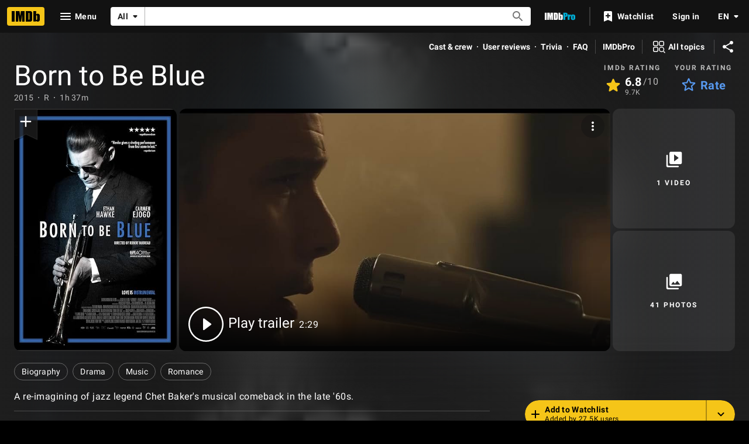

--- FILE ---
content_type: text/html; charset=UTF-8
request_url: https://www.imdb.com/title/tt2133196/?ref_=nm_flmg_act_22
body_size: 2222
content:
<!DOCTYPE html>
<html lang="en">
<head>
    <meta charset="utf-8">
    <meta name="viewport" content="width=device-width, initial-scale=1">
    <title></title>
    <style>
        body {
            font-family: "Arial";
        }
    </style>
    <script type="text/javascript">
    window.awsWafCookieDomainList = [];
    window.gokuProps = {
"key":"AQIDAHjcYu/GjX+QlghicBgQ/7bFaQZ+m5FKCMDnO+vTbNg96AGe85MAbDryaCIv+G5hkV9fAAAAfjB8BgkqhkiG9w0BBwagbzBtAgEAMGgGCSqGSIb3DQEHATAeBglghkgBZQMEAS4wEQQMfqv/41xp8mxCyZaoAgEQgDtphphf91j3ohtIdrkcZhOjtKVdO6T7EOagds3zsYaLwQPIN8cNivfF/va6SSQpupzbviLhd9a0ZTvohw==",
          "iv":"D549zQFWjQAAAAHf",
          "context":"BpJwF+3fwiq7RuZMAtg+1drQzUoLWyZOmcqqHF0yVfzcGi5kacQiOpOlKTnHrpGNP6NYepBN85Sc9VAoAFeYXSf1fZO1xelVUwd4rc6S/8nvuP/cmHBH/8UA/8Xy2wLzAQlJqEQ4jBIFc60utkNAxU9XauuAL1g3Bh5XXoLyqvkcRzGT9iqwaCPPiYGD+ZMKZeV3076AvvaeNfhooTZ+Ezab1FP8BpDZi1tA0JAEaz1yzPQh3axdLxhZ/6lTfaxvXno6ID8t8g2fRZtaGdbLS7n6dg8vyEsK/fj4jcwF4w3aBmsvrhMv+jl/GaUrRINxYbgJp7S2eyGXc8fEZpjETZVgv9qGkW0MllT5IW6qzseL7KkmMvtHUXZG+L9OaCOP4nqf4oR1LY8r/6EGjmg90HCI55957Ye4+A8+VjaCLeOwrQSWBtgVgj8oTyNVQjbUiEIV8wn4ZRqN8GPZ6aatONnJJmGOJDlFhQKm5wERlv72mwJaG1T4PAfmSuEuicsDWmIna3jr3h+XNkPQItwxyyqXr2a1a86opC3Os95x7lM/pGn0vNLuNhKwyiXOrebjADDf1zYk6q4/IvShVpqX7ud0ZEHqPg2AvBoJMIROw11ixs7WgiNDA4f5a32VOv3qrDZZ57wrLmrU/hstfek7EbeYnH2evBh83tN9jRyb4zFDz86NJfU4zSy8i+gULYTEmVGQMiKRv2e2oekuJe4oSy4eN5nTFxHsTn79pA3GLm4w1syghdOioyJeTtcD9XMWkA=="
};
    </script>
    <script src="https://1c5c1ecf7303.a481e94e.us-east-2.token.awswaf.com/1c5c1ecf7303/e231f0619a5e/0319a8d4ae69/challenge.js"></script>
</head>
<body>
    <div id="challenge-container"></div>
    <script type="text/javascript">
        AwsWafIntegration.saveReferrer();
        AwsWafIntegration.checkForceRefresh().then((forceRefresh) => {
            if (forceRefresh) {
                AwsWafIntegration.forceRefreshToken().then(() => {
                    window.location.reload(true);
                });
            } else {
                AwsWafIntegration.getToken().then(() => {
                    window.location.reload(true);
                });
            }
        });
    </script>
    <noscript>
        <h1>JavaScript is disabled</h1>
        In order to continue, we need to verify that you're not a robot.
        This requires JavaScript. Enable JavaScript and then reload the page.
    </noscript>
</body>
</html>

--- FILE ---
content_type: application/javascript
request_url: https://dqpnq362acqdi.cloudfront.net/_next/static/chunks/7717-7111405ce6253816.js
body_size: 10065
content:
"use strict";(self.webpackChunk_N_E=self.webpackChunk_N_E||[]).push([[7717],{31094:function(e,t,a){a.d(t,{Cs:function(){return f}});var l=a(52322),o=a(11778),r=a(88169),n=a(86704),i=a(72779),s=a.n(i);a(2784);var c=a(46138),d=a(19596),u=a(48958),m=a(93253);let p={container:"ui-workflow-error-screen",heading:"ui-workflow-error-screen-heading",description:"ui-workflow-error-screen-description",errorStack:"ui-workflow-error-stack"},f=e=>{let{show:t,error:a}=e,n=(0,c.Z)(),i=(0,u.G)(),d=n.formatMessage({id:"ui_workflow_error_screen_heading",defaultMessage:"This is unexpected"}),f=n.formatMessage({id:"ui_workflow_error_screen_description",defaultMessage:"We apologize, we’re having issues on our end. Try again later."});return(0,l.jsx)(m.N,{isOpen:t,background:"solid",children:(0,l.jsxs)(x,{"data-testid":p.container,children:[(0,l.jsxs)(k,{children:[(0,l.jsx)(r.Icon,{name:"sentiment-dissatisfied"}),(0,l.jsx)(g,{"data-testid":p.heading,children:d})]}),(0,l.jsx)("div",{"data-testid":p.description,className:s()("text-center",i.color("textSecondary"),i.type("bodySmall")),children:f}),a&&(0,o.isDevNodeEnv)()?(0,l.jsxs)("div",{"data-testid":p.errorStack,className:s()("overflow-wrap-anywhere overflow-y-auto max-h-[50vh] flex flex-col gap-xs",i.color("accent3")),children:[(0,l.jsx)("span",{children:a.toString()}),(0,l.jsx)("span",{children:a?.stack})]}):null]})})},x=d.default.div.withConfig({componentId:"sc-d6bb0754-0"})(["display:flex;flex-direction:column;gap:",";justify-content:center;align-items:center;max-width:18rem;"],n.spacing.m),k=d.default.div.withConfig({componentId:"sc-d6bb0754-1"})(["align-items:center;display:flex;gap:",";"],n.spacing.xxs),g=d.default.div.withConfig({componentId:"sc-d6bb0754-2"})(["",""],(0,n.setTypographyType)("headline6"))},26739:function(e,t,a){a.d(t,{a:function(){return n}});var l=a(52322);a(2784);var o=a(19596),r=a(88169);let n=()=>(0,l.jsx)(i,{"data-testid":"ui-workflow-loading-screen",children:(0,l.jsx)(r.Loader,{})}),i=o.default.div.withConfig({componentId:"sc-fa07667c-0"})(["display:flex;justify-content:center;align-items:center;height:100%;width:100%;"])},93253:function(e,t,a){a.d(t,{N:function(){return d}});var l=a(52322),o=a(27722),r=a(88169),n=a(86704),i=a(2784),s=a(88360),c=a(19596);let d=e=>{let{isOpen:t,children:a,background:n="transparent"}=e,{palette:{name:c}}=(0,i.useContext)(o.Theme);return t?(0,l.jsx)(s.ZP,{disabled:!t,returnFocus:!0,children:(0,l.jsx)(u,{"aria-modal":"true",role:"dialog","data-testid":"ui-workflow-prompt",background:n,$isDark:"dark"===c,children:(0,l.jsx)(r.ListCard,{borderType:"shadow",children:a})})}):null},u=c.default.div.withConfig({componentId:"sc-f61ba8ea-0"})(["align-items:center;background:",";display:flex;inset:0;justify-content:center;position:absolute;z-index:1000;"],e=>{let{background:t,$isDark:a}=e;return"solid"===t?a?(0,n.getColorVarValue)("ipt-baseAlt-shade2-bg"):(0,n.getColorVarValue)("ipt-base-shade2-bg"):`rgba(${(0,n.getColorVarValue)("ipt-baseAlt-rgb")}, 0.5)`})},61618:function(e,t,a){a.d(t,{k:function(){return s}});var l=a(52322),o=a(88169),r=a(86704);a(2784);var n=a(19596),i=a(95441);let s=e=>{let{subjectName:t,subjectMetadataList:a,heading:r,subjectImage:n}=e;return(0,l.jsxs)(d,{"data-testid":"ui-workflow-context-header",children:[(0,l.jsx)(u,{"data-testid":"ui-workflow-context-header-poster",children:(0,l.jsx)(c,{imageType:n.imageType,imageModel:n.imageModel})}),(0,l.jsxs)(m,{children:[(0,l.jsx)(p,{"data-testid":"ui-workflow-context-header-subject-name",children:t}),(0,l.jsx)(f,{showDividers:!0,"data-testid":"ui-workflow-context-header-subject-metadata-list",children:a.map(e=>(0,l.jsx)(o.InlineListItem,{children:e},e))}),(0,l.jsx)(x,{"data-testid":"ui-workflow-context-header-heading",children:r})]})]})},c=e=>{let{imageType:t,imageModel:a}=e;return"name"===t?(0,l.jsx)(o.AvatarImage,{imageModel:a,size:55}):(0,l.jsx)(o.PosterImage,{imageType:t,imageModel:a,size:40})},d=n.default.div.withConfig({componentId:"sc-bc7603d4-0"})(["display:flex;gap:",";padding:",";background-color:",";border-bottom:1px solid ",";"],r.spacing.xs,r.spacing.s,(0,r.getColorVarValue)("ipt-baseAlt-bg"),(0,r.getColorVarValue)("ipt-baseAlt-border-color")),u=n.default.div.withConfig({componentId:"sc-bc7603d4-1"})(["margin-top:",";"],r.spacing.xxs),m=n.default.div.withConfig({componentId:"sc-bc7603d4-2"})(["display:flex;flex-direction:column;justify-content:center;min-width:0;"]),p=n.default.h1.withConfig({componentId:"sc-bc7603d4-3"})([""," "," color:",";"],(0,i.S)(2),(0,r.setTypographyType)("subtitle"),(0,r.getColorVarValue)("ipt-on-baseAlt-textSecondary-color")),f=(0,n.default)(o.InlineList).withConfig({componentId:"sc-bc7603d4-4"})([""," font-size:0.75rem;color:",";"],(0,r.setTypographyType)("bodySmall"),(0,r.getColorVarValue)("ipt-on-baseAlt-textSecondary-color")),x=n.default.h2.withConfig({componentId:"sc-bc7603d4-5"})([""," "," color:",";font-size:1.125rem;"],(0,i.S)(2),(0,r.setTypographyType)("headline6"),(0,r.getColorVarValue)("ipt-base-color"))},65777:function(e,t,a){a.d(t,{I:function(){return ev}});var l=a(52322),o=a(2784),r=a(86704),n=a(19596),i=a(63955),s=a(88169),c=a(76690),d=a(31885),u=a(26092);let m={container:"ui-workflow-feedback-display-element"},p=e=>{let t,{id:a,feedbackType:o,messages:r}=e,n=1===r.length?(0,l.jsx)(h,{children:(0,l.jsx)(s.HTMLContent,{html:r[0]})}):(0,l.jsx)(b,{children:r.map(e=>(0,l.jsx)(w,{children:(0,l.jsx)(s.HTMLContent,{html:e,display:"inline"})},`${a}-${(0,u.p)(e)}`))});switch(o){case d.Exn.Error:t=(0,l.jsx)("div",{role:"alert",children:(0,l.jsxs)(f,{bgColor:"accent3",children:[(0,l.jsx)("div",{children:(0,l.jsx)(x,{name:"info"})}),n]})});break;case d.Exn.Warning:t=(0,l.jsxs)(f,{bgColor:"accent1",children:[(0,l.jsx)("div",{children:(0,l.jsx)(g,{name:"info"})}),n]});break;default:case d.Exn.Information:t=(0,l.jsxs)(f,{bgColor:"accent2",children:[(0,l.jsx)("div",{children:(0,l.jsx)(k,{name:"info"})}),n]})}return(0,l.jsx)("div",{"data-testid":m.container,children:t})},f=(0,n.default)(s.BlockQuote).withConfig({componentId:"sc-f8ce91d4-0"})(["display:flex;gap:",";margin:",";"],r.spacing.xs,r.spacing.xs),x=(0,n.default)(s.Icon).withConfig({componentId:"sc-f8ce91d4-1"})(["color:",";"],(0,r.setPropertyToColorVar)("color","ipt-accent3-color")),k=(0,n.default)(s.Icon).withConfig({componentId:"sc-f8ce91d4-2"})(["color:",";"],(0,r.setPropertyToColorVar)("color","ipt-accent2-color")),g=(0,n.default)(s.Icon).withConfig({componentId:"sc-f8ce91d4-3"})(["color:",";"],(0,r.setPropertyToColorVar)("color","ipt-accent1-color")),h=n.default.div.withConfig({componentId:"sc-f8ce91d4-4"})(["display:flex;flex-direction:column;justify-content:center;"]),b=n.default.ul.withConfig({componentId:"sc-f8ce91d4-5"})(["list-style-type:disc;"]),w=n.default.li.withConfig({componentId:"sc-f8ce91d4-6"})(["margin-left:",";"],r.spacing.xs),I=e=>{let{id:t,feedbackElements:a}=e,o=[];return a?.forEach(e=>{if("UIWorkflowFeedbackDisplayElement"===e.__typename){let t=e.feedbackData;o.push(l.jsx(p,{id:e.id,feedbackType:t.status,messages:t.feedbackItems.map(e=>e.title.value.plaidHtml??"")},e.id))}else throw Error(`Unknown UIWorkflowFormElementFeedback with typename: ${e.__typename}`)}),(0,l.jsx)("div",{id:t,"data-testid":"ui-workflow-form-element-feedback-container",children:o})},v=e=>{let{disabled:t,name:a,label:o,feedbackElements:r}=e,{field:n}=(0,i.bc)({name:a});return(0,l.jsxs)(l.Fragment,{children:[(0,l.jsx)(s.CheckBox,{...n,"aria-describedby":(0,c.cF)(a),disabled:t,"aria-label":o,checked:n.value,"data-testid":"ui-workflow-checkbox-form-element",label:o,onChange:e=>n.onChange({target:{name:n.name,value:e}})}),(0,l.jsx)(I,{id:(0,c.cF)(a),feedbackElements:r})]})};var y=a(27722);let C=e=>{let{html:t}=e,{palette:{name:a}}=(0,o.useContext)(y.Theme);return 0===t.length?null:(0,l.jsx)("dark"===a?T:U,{html:t})},U=(0,n.default)(s.HTMLContent).withConfig({componentId:"sc-554563ac-0"})([""," "," padding:0 "," ",";"],(0,r.setPropertyToColorVar)("color","ipt-on-base-textSecondary-color"),(0,r.setTypographyType)("bodySmall"),r.spacing.xs,r.spacing.xs),T=(0,n.default)(s.HTMLContent).withConfig({componentId:"sc-554563ac-1"})([""," "," padding:0 "," ",";"],(0,r.setPropertyToColorVar)("color","ipt-on-baseAlt-textSecondary-color"),(0,r.setTypographyType)("bodySmall"),r.spacing.xs,r.spacing.xs);var W=a(76589),j=a(48958);let E=e=>{let t,{disabled:a,name:o,label:r,multiSelectCheckboxOptions:n,constraints:d,feedbackElements:u,helpLink:m}=e,{field:p}=(0,i.bc)({name:o}),f=(0,j.G)(),x=d?.maximumSelections?.value,k=d?.isRequired?.value,g=(t=Array.isArray(p.value)?p.value:p.value?[p.value]:[]).length,h=null!=x&&g>=x,b=(e,a)=>{let l;l=a?t.includes(e)?t:[...t,e]:t.filter(t=>t!==e),p.onChange(l)};return(0,l.jsxs)("fieldset",{className:"flex flex-col border-0 p-0 m-0","data-testid":"ui-workflow-multiselect-checkbox-form-element","aria-describedby":(0,c.cF)(o),children:[(0,l.jsxs)("div",{className:"flex justify-between items-start mb-xs",children:[(0,l.jsx)("div",{className:"flex-1",children:(0,l.jsx)("legend",{className:`block ${f.type("headline6")} ${f.color("textPrimary")}`,children:(0,W.cv)(r)})}),m?(0,l.jsx)("div",{className:"ml-s",children:(0,l.jsx)(s.IconButton,{name:"help-outline",linkType:"launch",label:m.label,href:m.url})}):null]}),(0,l.jsx)("div",{className:"flex flex-col",children:n.map(e=>{let r=t.includes(e.value),n=`${o}-${e.value}`;return(0,l.jsx)(s.CheckBox,{id:n,checked:r,disabled:a||h&&!r,label:e.text,"aria-required":!!k,onChange:t=>b(e.value,t)},e.value)})}),null!=x&&(0,l.jsxs)("div",{className:`mt-xs ${f.type("bodySmall")} ${f.color("textSecondary")}`,children:["You can select up to ",x," options."]}),(0,l.jsx)(I,{id:(0,c.cF)(o),feedbackElements:u})]})};var S=a(72779),L=a.n(S),_=a(46138),M=a(31776),F=a(66473);let N=(e,t)=>{let a="light"===t?"on-base":"on-baseAlt",l=e?(0,r.getColorVarValue)("ipt-accent1-color"):`rgba(var(--ipt-${a}-rgb), 0.38)`,o=e?(0,r.getColorVarValue)("ipt-accent1-color"):(0,r.getColorVarValue)("ipt-accent2-color"),n=e?"0 0 0 1px var(--ipt-accent1-color)":"0 0 0 1px var(--ipt-accent2-color)";return{control:(e,a)=>({...e,paddingTop:"var(--spacing-l)",borderRadius:"var(--ipt-cornerRadius)",backgroundColor:`var(--ipt-${"light"===t?"base":"baseAlt"}-color)`,borderColor:l,boxShadow:a.isFocused?n:e.boxShadow,"&:hover":{borderColor:o}}),menu:e=>({...e,backgroundColor:`var(--ipt-${"light"===t?"base":"baseAlt"}-color)`,zIndex:100}),option:(e,t)=>{let l="transparent";t.isSelected?l=(0,r.getColorVarValue)("ipt-accent2-color"):t.isFocused&&(l=`rgba(var(--ipt-${a}-rgb), 0.08)`);let o=t.isSelected?(0,r.getColorVarValue)("ipt-on-accent2-color"):`var(--ipt-${a}-textPrimary-color)`;return{...e,backgroundColor:l,color:o}},input:e=>({...e,color:`var(--ipt-${a}-textPrimary-color)`})}},R=e=>{let t=(0,o.useRef)(!1);return{onTouchStart:()=>{t.current=!1},onTouchMove:()=>{t.current=!0},onTouchEnd:a=>{if(!t.current&&e&&a.changedTouches.length>0){a.preventDefault();let t=a.changedTouches[0];e({...a,...t,type:"click",nativeEvent:{},screenX:t.screenX??t.clientX,screenY:t.screenY??t.clientY,pageX:t.pageX??t.clientX,pageY:t.pageY??t.clientY,button:0,buttons:1,detail:1,altKey:!1,ctrlKey:!1,metaKey:!1,shiftKey:!1,getModifierState:()=>!1,relatedTarget:null,movementX:0,movementY:0})}}}},$={REMOVE_ITEM:{id:"sdui_multiselect_remove_item_aria_label",defaultMessage:"Remove {selectedOption}"},ADD_CUSTOM_OPTION:{id:"sdui_multiselect_add_custom_option_label",defaultMessage:"Add {customOption}"},MAX_SELECTIONS_LABEL:{id:"sdui_multiselect_max_selections_label",defaultMessage:"You can select up to {maxSelections} options."}},G=(e,t)=>{if(!t.trim())return e;let a=t.trim().toLowerCase();return[...e].sort((e,t)=>{let l=e.label.toLowerCase(),o=t.label.toLowerCase(),r=l===a,n=o===a;if(r!==n)return n?1:-1;let i=0===l.indexOf(a),s=0===o.indexOf(a);return i!==s?s?1:-1:l.localeCompare(o)})},A=e=>{let t=t=>{let{data:a,removeProps:o}=t,r=(0,W.Jx)(a.label),n=R(o?.onClick);return(0,l.jsx)("div",{className:"m-(--spacing-xxs)",...n,children:(0,l.jsx)(D,{label:r,onSelect:o.onClick,onColor:"accent2",postIconProps:{name:"clear",className:"custom-clear-icon"},ariaLabel:e.formatMessage($.REMOVE_ITEM,{selectedOption:r})})})};return t.displayName="CustomMultiValueChip",t},O=e=>{let t=(0,j.G)();return(0,l.jsx)("div",{...e.innerProps,className:"px-s pb-m",children:(0,l.jsx)(s.Icon,{name:"magnify",className:L()(t.color("textSecondary"))})})},P=e=>{let{disabled:t,name:a,label:r,multiSelectOptions:n,constraints:d,feedbackElements:u,allowCustomOptions:m=!1,helpLink:p}=e,{field:f}=(0,i.bc)({name:a}),[x,k]=o.useState(!1),[g,h]=(0,o.useState)(""),b=(0,_.Z)(),w=(0,j.G)(),{palette:{name:v}}=(0,o.useContext)(y.Theme),C=o.useMemo(()=>A(b),[b]),U=o.useMemo(()=>n.map(e=>({value:e.value,label:e.text})),[n]),T=(0,o.useMemo)(()=>G(U,g),[U,g]),E=o.useMemo(()=>null!==f.value&&void 0!==f.value&&Array.isArray(f.value)?f.value.map(e=>({value:e,label:U.find(t=>t.value===e)?.label||String(e)})):[],[f.value,U]),S=E.length>0,R=(Array.isArray(f.value)?f.value:[]).length,P=d?.maximumSelections?.value,D=d?.isRequired?.value,V=!!P&&R>=P,z=`multiselect-${f.name}`,q={isMulti:!0,isClearable:!1,name:f.name,options:T,value:E,onChange:e=>{let t=e?e.map(e=>e.value):[];f.onChange(t)},onInputChange:e=>{h(e)},isSearchable:!0,closeMenuOnSelect:!1,isDisabled:t,inputId:z,placeholder:"",onFocus:()=>k(!0),onBlur:()=>k(!1),isOptionDisabled:e=>{if(!P)return!1;let t=E.some(t=>t.value===e.value);return V&&!t},components:{MultiValue:C,DropdownIndicator:O,IndicatorSeparator:()=>null},"aria-describedby":(0,c.cF)(a),"aria-required":!!D,styles:N((0,c.oc)(u),v)};return(0,l.jsxs)("div",{className:"flex flex-col","data-testid":"ui-workflow-multiselect-form-element",children:[(0,l.jsxs)("div",{className:"relative mb-xs flex justify-between items-start",children:[(0,l.jsxs)("div",{className:"flex-1",children:[(0,l.jsx)("label",{htmlFor:z,className:`absolute z-10 transition-all duration-150 ease-in-out ${S||x?`top-xxs left-m type-bodySmall ${L()(w.color(x?"accent2":"textSecondary"),w.type("headline6"))}`:`top-m left-m ${L()(w.color("textSecondary"))}`}`,children:(0,W.Jx)(r)}),(0,l.jsx)("div",{children:m?(0,l.jsx)(F.Z,{...q,formatCreateLabel:e=>{let t=(0,W.Jx)(e);return b.formatMessage($.ADD_CUSTOM_OPTION,{customOption:t})}},`multiselect-creatable-${f.name}`):(0,l.jsx)(M.ZP,{...q},`multiselect-${f.name}`)})]}),p?(0,l.jsx)("div",{className:"ml-s",children:(0,l.jsx)(s.IconButton,{name:"help-outline",linkType:"launch",label:p.label,href:p.url})}):null]}),null!==P&&(0,l.jsx)("div",{className:`mt-xxs ${L()(w.type("bodySmall"),w.color("textSecondary"))}`,children:!!P&&b.formatMessage($.MAX_SELECTIONS_LABEL,{maxSelections:P})}),(0,l.jsx)(I,{id:(0,c.cF)(a),feedbackElements:u})]})},D=(0,n.default)(s.Chip).withConfig({componentId:"sc-14f51aa6-0"})(["text-align:left;display:flex;.custom-clear-icon{flex-shrink:0;}"]);var V=a(57254),z=a(46886);let q="hasHelpLink",H="noHelpLink",Z=e=>{let{name:t,label:a,radioGroupConstraints:o,radioOptions:r,feedbackElements:n,disabled:s,helpLink:d}=e,{field:u}=(0,i.bc)({name:t}),m=d?(0,l.jsx)("div",{children:(0,l.jsx)(z.IconButton,{name:"help-outline",linkType:"launch",label:d.label,href:d.url})}):void 0,p=d?q:H,{ref:f,...x}=u;return(0,l.jsxs)(l.Fragment,{children:[(0,l.jsxs)(B,{className:p,children:[(0,l.jsx)(Y,{children:(0,l.jsx)(V.RadioButtonGroup,{...x,disabled:s,options:r.map((e,a)=>({"aria-describedby":(0,c.cF)(t),"aria-required":!!o?.isRequired?.value,label:e.text,ref:0===a?f:void 0,value:e.value})),value:u.value,label:a})}),m]}),(0,l.jsx)(I,{id:(0,c.cF)(t),feedbackElements:n})]})},Y=n.default.div.withConfig({componentId:"sc-89de3629-0"})(["padding-top:",";"],r.spacing.s),B=n.default.div.withConfig({componentId:"sc-89de3629-1"})(["display:flex;flex-direction:row;justify-content:space-between;padding-top:0;padding-bottom:",";padding-left:",";border:1px solid rgba(",",0.38);border-radius:4px;.","{padding-right:0;}.","{padding-right:",";}"],r.spacing.xxs,r.spacing.s,(0,r.getColorVarValue)("ipt-on-base-rgb"),q,H,r.spacing.s);var X=a(16270);let K=e=>{let{name:t,label:a,constraints:o,selectOptions:r,feedbackElements:n,disabled:s}=e,{field:d}=(0,i.bc)({name:t});return(0,l.jsxs)(l.Fragment,{children:[(0,l.jsx)(X.Select,{...d,"aria-describedby":(0,c.cF)(t),"aria-required":o?.isRequired?.value||!1,disabled:s,options:r,value:d.value,label:a,includeEmptyOption:!o?.isRequired?.value,onChange:e=>{d.onChange(e&&""!==e?e:void 0)}}),(0,l.jsx)(I,{id:(0,c.cF)(t),feedbackElements:n})]})};var J=a(39676),Q=a(3255);let ee=new(a.n(Q)()),et={minimumRequiredCharText:"ui-workflow-text-area-minimum-required-char-text",requiredAdditionalCharactersText:"ui-workflow-text-area-required-additional-characters-text",metRequiredAdditionalCharactersText:"ui-workflow-text-area-met-required-additional-characters-text"},ea={MIN_LENGTH_BREAKPOINT:49,ROWS:{DEFAULT:4,LARGE:12}},el=e=>{let{name:t,label:a,constraints:r,feedbackElements:n,disabled:d}=e,u=(0,j.G)(),{field:m}=(0,i.bc)({name:t}),p=!!r?.minimumCharacterLength,f=(0,o.useMemo)(()=>{let e=m.value,t=r?.minimumCharacterLength?.value??0;return e?Math.max(0,t-ee.countGraphemes(e)):t},[m.value,r?.minimumCharacterLength?.value]);return(0,l.jsxs)(l.Fragment,{children:[(0,l.jsx)(s.TextArea,{...m,onChange:e=>{m.onChange((0,c.AJ)(e,r?.maximumCharacterLength?.value))},"aria-describedby":(0,c.cF)(t),"aria-required":!!r?.isRequired?.value,disabled:d,value:m.value,label:a,stateType:(0,c.oc)(n)?J.StateType.error:J.StateType.default,rows:r&&r.minimumCharacterLength&&r.minimumCharacterLength.value>ea.MIN_LENGTH_BREAKPOINT?ea.ROWS.LARGE:ea.ROWS.DEFAULT}),!!p&&(0,l.jsxs)("div",{"data-testid":et.minimumRequiredCharText,className:L()("ml-xs",u.color("textSecondary"),u.type("bodySmall")),children:["Minimum required char."," ",f>0?(0,l.jsx)(eo,{"data-testid":et.requiredAdditionalCharactersText,children:f}):(0,l.jsx)("span",{"data-testid":et.metRequiredAdditionalCharactersText,children:"met"})]}),(0,l.jsx)(I,{id:(0,c.cF)(t),feedbackElements:n})]})},eo=n.default.span.withConfig({componentId:"sc-e643ccb5-0"})(["font-weight:bold;"]);var er=a(6965);let en=e=>{let{name:t,label:a,constraints:o,feedbackElements:r,disabled:n}=e,{field:d}=(0,i.bc)({name:t});return(0,l.jsxs)(l.Fragment,{children:[(0,l.jsx)(s.TextInput,{...d,"aria-describedby":(0,c.cF)(t),"aria-required":!!o?.isRequired?.value,autoComplete:"off",disabled:n,value:d.value,label:a,minLength:o?.minimumCharacterLength?.value,maxLength:o?.maximumCharacterLength?.value,stateType:(0,c.oc)(r)?er.StateType.error:er.StateType.default}),(0,l.jsx)(I,{id:(0,c.cF)(t),feedbackElements:r})]})};var ei=a(7837),es=a(82433),ec=a(78270);let ed={RATING_COMPLETE:{id:"title_sdui_titleRating_ratingComplete",defaultMessage:"Rating updated successfully: {rating}/10"},RATING_STAR_SELECTED:{id:"title_sdui_titleRating_ratingStarSelected",defaultMessage:"Selected, Rate {rating}"},RATING_STAR_UNSELECTED:{id:"title_sdui_titleRating_ratingStarUnselected",defaultMessage:"Rate {rating}, Unselected"},LOADING:{id:"title_sdui_titleRating_ratingLoading",defaultMessage:"Loading rating"},YOUR_RATING:{id:"title_sdui_titleRating_yourRating",defaultMessage:"Your rating"},YOUR_RATING_IS:{id:"title_sdui_titleRating_yourRatingIs",defaultMessage:"Your rating is {rating}/10"}},eu="ctbt_tt_rt",em=e=>{let{isLoading:t,rating:a}=e,o=a??"?",r=(0,_.Z)(),n=(0,j.G)(),i=r.formatMessage(ed.YOUR_RATING),s=t?r.formatMessage(ed.LOADING):r.formatMessage(ed.YOUR_RATING_IS,{rating:o});return(0,l.jsx)("div",{"arial-live":"polite",children:(0,l.jsxs)("div",{"data-testid":"rating-header","aria-label":s,className:L()("flex justify-between w-full",n.color("textSecondary")),children:[(0,l.jsx)("span",{"aria-hidden":"true",className:L()("font-semibold",n.color("textPrimary")),children:i}),(0,l.jsxs)("span",{"aria-hidden":"true",children:[(0,l.jsx)("span",{className:L()("font-semibold",n.color("textPrimary")),children:o}),"/10"]})]})})},ep=e=>{let{titleId:t,loading:a}=e,[r,n]=o.useState(),i=(0,_.Z)(),s=(0,j.G)(),c=(0,ec.b)([{id:t}]),{rating:d,updateRating:u}=(0,ei.useRatingsContext)(t),[m,p]=o.useState(d);(0,o.useEffect)(()=>{c.fetching||!c.data||m||p(c.data?.titles?.find(e=>e?.id===t)?.userRating?.value)},[c.fetching]);let{updateTitleRating:f}=(0,es.vY)({titleId:t,refTag:eu,currentRating:m}),x=async e=>{n(!1),0!==e&&(u(e,eu,()=>f(e,t)),n(!0))},k=a||c.fetching;return(0,l.jsxs)("div",{"data-testid":"rating-container",className:"inline-flex flex-col items-stretch w-full",children:[(0,l.jsx)(em,{rating:d,isLoading:k}),(0,l.jsx)(ei.RatingStarBar,{initialRating:d??0,loading:k,onClick:x,starButtonAriaLabelFn:(e,t)=>e===t?i.formatMessage(ed.RATING_STAR_SELECTED,{rating:e}):i.formatMessage(ed.RATING_STAR_UNSELECTED,{rating:e})}),(0,l.jsx)("div",{"aria-live":"polite",children:!!r&&(0,l.jsxs)("div",{"data-testid":"rating-confirmation",className:L()("flex py-s px-m rounded-corner bg-accent4/5",s.color("textPrimary"),s.type("bodySmall")),children:[i.formatMessage(ed.RATING_COMPLETE,{rating:d}),(0,l.jsx)(ef,{})]})})]})},ef=()=>{let e=(0,j.G)();return(0,l.jsxs)("svg",{width:"24",height:"24",xmlns:"http://www.w3.org/2000/svg",className:L()("ml-auto",e.color("accent4")),viewBox:"0 0 24 24",fill:"currentColor",role:"presentation",children:[(0,l.jsx)("path",{d:"M0 0h24v24H0z",fill:"none"}),(0,l.jsx)("path",{d:"M12 2C6.48 2 2 6.48 2 12s4.48 10 10 10 10-4.48 10-10S17.52 2 12 2zm-2 15-5-5 1.41-1.41L10 14.17l7.59-7.59L19 8l-9 9z"})]})},ex=e=>{let{element:t,elementWrapperClassName:a,isFormElementDisabled:o=!1}=e;switch(t.__typename){case"UIWorkflowCheckboxFormElement":return(0,l.jsx)(ek,{className:a,children:(0,l.jsx)(v,{name:t.id,label:t.label.value.plainText??"",feedbackElements:t.feedback,disabled:o})});case"UIWorkflowRadioGroupFormElement":return(0,l.jsx)(ek,{className:a,children:(0,l.jsx)(Z,{name:t.id,label:t.label.value.plainText??"",radioOptions:t.radioGroupOptions?.map(e=>({text:e.text.value,value:e.value}))??[],feedbackElements:t.feedback,helpLink:t.helpLink?{url:t.helpLink.url,label:t.helpLink.label.value}:void 0,disabled:o,radioGroupConstraints:t.radioGroupConstraints})});case"UIWorkflowSelectFormElement":return(0,l.jsx)(ek,{className:a,children:(0,l.jsx)(K,{name:t.id,label:t.label.value.plainText??"",selectOptions:t.selectOptions?.map(e=>({text:e.text.value,value:e.value}))??[],feedbackElements:t.feedback,disabled:o,constraints:t.selectConstraints})});case"UIWorkflowMultiSelectFormElement":return(0,l.jsx)(ek,{className:a,children:(0,l.jsx)(P,{name:t.id,label:t.label.value.plainText??"",multiSelectOptions:t.multiSelectOptions?.map(e=>({text:e.text.value,value:e.value}))??[],constraints:t.multiSelectConstraints,feedbackElements:t.feedback,allowCustomOptions:t.allowCustomOptions??!1,helpLink:t.helpLink?{url:t.helpLink.url,label:t.helpLink.label.value}:void 0,disabled:o})});case"UIWorkflowMultiSelectCheckboxGroupFormElement":return(0,l.jsx)(ek,{className:a,children:(0,l.jsx)(E,{name:t.id,label:t.label.value.plainText??"",multiSelectCheckboxOptions:t.multiSelectCheckboxGroupOptions?.map(e=>({text:e.text?.value??"",value:e.value}))??[],constraints:t.multiSelectCheckboxGroupConstraints?{isRequired:t.multiSelectCheckboxGroupConstraints.isRequired?{value:t.multiSelectCheckboxGroupConstraints.isRequired.value}:void 0,minimumSelections:t.multiSelectCheckboxGroupConstraints.minimumSelections?{value:t.multiSelectCheckboxGroupConstraints.minimumSelections.value}:void 0,maximumSelections:t.multiSelectCheckboxGroupConstraints.maximumSelections?{value:t.multiSelectCheckboxGroupConstraints.maximumSelections.value}:void 0}:void 0,feedbackElements:t.feedback,helpLink:t.helpLink?{url:t.helpLink.url,label:t.helpLink.label.value}:void 0,disabled:o})});case"UIWorkflowTextFormElement":return(0,l.jsx)(ek,{className:a,children:(0,l.jsx)(en,{name:t.id,label:t.label.value.plainText??"",feedbackElements:t.feedback,disabled:o,constraints:t.textConstraints})});case"UIWorkflowTextAreaFormElement":return(0,l.jsx)(ek,{className:a,children:(0,l.jsx)(el,{name:t.id,label:t.label.value.plainText??"",feedbackElements:t.feedback,disabled:o,constraints:t.textAreaConstraints})});case"UIWorkflowMarkdownDisplayElement":return(0,l.jsx)(C,{html:t.markdown.value.plaidHtml??""});case"UIWorkflowFeedbackDisplayElement":return(0,l.jsx)(p,{id:t.id,feedbackType:t.feedbackData.status,messages:t.feedbackData.feedbackItems.map(e=>e.title.value.plaidHtml??"").filter(e=>!!e)});case"UIWorkflowTitleRatingElement":return(0,l.jsx)(ek,{className:a,children:(0,l.jsx)(ep,{titleId:t.title.id,loading:o})});default:throw Error(`Unknown UIWorkflowElement with typename: ${t.__typename}`)}},ek=n.default.div.withConfig({componentId:"sc-34d44e2c-0"})(["margin:0 "," ",";"],r.spacing.xs,r.spacing.s),eg=e=>{let{element:t,elementWrapperClassName:a,isFormElementDisabled:r}=e,n=t.heading?.value?.plainText;return(0,l.jsxs)(eh,{children:[!!n&&(0,l.jsx)(eb,{children:n}),!!t.helpLink?.label?.value&&(0,l.jsx)(ew,{children:(0,l.jsx)("a",{href:t.helpLink.url,target:"_blank",rel:"noopener noreferrer",children:t.helpLink.label.value})}),(0,l.jsx)(eI,{children:t.elements.map((e,t)=>{let n="id"in e?e.id:`element-${t}`;return(0,l.jsx)(o.Fragment,{children:(0,l.jsx)(ex,{elementWrapperClassName:a,element:e,isFormElementDisabled:r})},n)})})]})},eh=n.default.div.withConfig({componentId:"sc-23bb4704-0"})(["border:1px solid var(--ipt-on-base-textHint-color);border-radius:4px;padding:",";margin:"," "," "," ",";min-width:0;background-color:var(--plaid-color-background-default,#fff);"],r.spacing.xs,r.spacing.xs,r.spacing.s,r.spacing.s,r.spacing.s),eb=n.default.div.withConfig({componentId:"sc-23bb4704-1"})(["font-weight:bold;margin-bottom:",";color:var(--plaid-color-text-primary,#111827);font-size:14px;line-height:1.4;"],r.spacing.xs),ew=n.default.div.withConfig({componentId:"sc-23bb4704-2"})(["margin-bottom:",";a{color:var(--plaid-color-text-link,#0073bb);text-decoration:none;font-size:14px;&:hover{text-decoration:underline;}}"],r.spacing.xs),eI=n.default.div.withConfig({componentId:"sc-23bb4704-3"})(["display:flex;flex-direction:column;gap:",";> *{margin:0;}"],r.spacing.xs),ev=e=>{let{element:t,elementWrapperClassName:a,isFormElementDisabled:o}=e;return"UIWorkflowElementGroup"===t.__typename?(0,l.jsx)(eg,{element:t,elementWrapperClassName:a,isFormElementDisabled:o}):(0,l.jsx)(ex,{element:t,elementWrapperClassName:a,isFormElementDisabled:o})}},11323:function(e,t,a){a.d(t,{CY:function(){return W},Lw:function(){return L},bl:function(){return g},hv:function(){return b},p9:function(){return E}});var l=a(10081);let o=(0,l.ZP)`
    fragment UIWorkflowHelpLink on HelpLink {
        label {
            value
        }
        url
    }
`,r=(0,l.ZP)`
    fragment UIWorkflowLocalizedMarkdown on LocalizedMarkdown {
        value {
            plainText
            plaidHtml
        }
    }
`,n=(0,l.ZP)`
    fragment UIWorkflowFeedbackDisplayElement on UIWorkflowFeedbackDisplayElement {
        id
        feedbackData: feedback {
            status
            feedbackItems {
                title {
                    ...UIWorkflowLocalizedMarkdown
                }
                message {
                    ...UIWorkflowLocalizedMarkdown
                }
            }
        }
    }
`,i=(0,l.ZP)`
    fragment UIWorkflowTextFormElement on UIWorkflowTextFormElement {
        id
        label {
            value {
                plainText
            }
        }
        textValue
        textConstraints {
            isRequired {
                value
            }
            minimumCharacterLength {
                value
                feedback {
                    title {
                        ...UIWorkflowLocalizedMarkdown
                    }
                    message {
                        ...UIWorkflowLocalizedMarkdown
                    }
                }
            }
            maximumCharacterLength {
                value
                feedback {
                    title {
                        ...UIWorkflowLocalizedMarkdown
                    }
                    message {
                        ...UIWorkflowLocalizedMarkdown
                    }
                }
            }
        }
        feedback {
            __typename
            ...UIWorkflowFeedbackDisplayElement
        }
    }
    ${n}
    ${r}
`,s=(0,l.ZP)`
    fragment UIWorkflowTextAreaFormElement on UIWorkflowTextAreaFormElement {
        id
        label {
            value {
                plainText
            }
        }
        textAreaValue
        textAreaConstraints {
            minimumCharacterLength {
                value
                feedback {
                    title {
                        ...UIWorkflowLocalizedMarkdown
                    }
                    message {
                        ...UIWorkflowLocalizedMarkdown
                    }
                }
            }
            maximumCharacterLength {
                value
                feedback {
                    title {
                        ...UIWorkflowLocalizedMarkdown
                    }
                    message {
                        ...UIWorkflowLocalizedMarkdown
                    }
                }
            }
            isRequired {
                value
                feedback {
                    title {
                        ...UIWorkflowLocalizedMarkdown
                    }
                    message {
                        ...UIWorkflowLocalizedMarkdown
                    }
                }
            }
        }
        feedback {
            __typename
            ...UIWorkflowFeedbackDisplayElement
        }
    }
    ${n}
`,c=(0,l.ZP)`
    fragment UIWorkflowCheckboxFormElement on UIWorkflowCheckboxFormElement {
        checkboxValue
        checkboxConstraints {
            isRequired {
                value
                feedback {
                    title {
                        ...UIWorkflowLocalizedMarkdown
                    }
                    message {
                        ...UIWorkflowLocalizedMarkdown
                    }
                }
            }
        }
        id
        label {
            value {
                plainText
            }
        }
        feedback {
            ...UIWorkflowFeedbackDisplayElement
        }
    }
    ${n}
`,d=(0,l.ZP)`
    fragment UIWorkflowTitleRatingElement on UIWorkflowTitleRatingElement {
        id
        title {
            id
        }
    }
`,u=(0,l.ZP)`
    fragment UIWorkflowLocalizedStringInputOption on UIWorkflowLocalizedStringInputOption {
        text {
            value
        }
        value
    }
`,m=(0,l.ZP)`
    fragment UIWorkflowRadioGroupFormElement on UIWorkflowRadioGroupFormElement {
        radioGroupValue
        id
        label {
            value {
                plainText
            }
        }
        helpLink {
            ...UIWorkflowHelpLink
        }
        radioGroupOptions {
            ...UIWorkflowLocalizedStringInputOption
        }
        radioGroupConstraints {
            isRequired {
                value
                feedback {
                    title {
                        ...UIWorkflowLocalizedMarkdown
                    }
                    message {
                        ...UIWorkflowLocalizedMarkdown
                    }
                }
            }
        }
        feedback {
            __typename
            ...UIWorkflowFeedbackDisplayElement
        }
    }
    ${n}
    ${u}
`,p=(0,l.ZP)`
    fragment UIWorkflowSelectFormElement on UIWorkflowSelectFormElement {
        selectValue
        id
        label {
            value {
                plainText
            }
        }
        helpLink {
            ...UIWorkflowHelpLink
        }
        selectOptions {
            ...UIWorkflowLocalizedStringInputOption
        }
        selectConstraints {
            isRequired {
                value
            }
        }
        feedback {
            __typename
            ...UIWorkflowFeedbackDisplayElement
        }
    }
    ${n}
    ${o}
    ${u}
`,f=(0,l.ZP)`
    fragment UIWorkflowMultiSelectFormElement on UIWorkflowMultiSelectFormElement {
        multiSelectValue
        id
        label {
            value {
                plainText
            }
        }
        helpLink {
            ...UIWorkflowHelpLink
        }
        multiSelectOptions {
            ...UIWorkflowLocalizedStringInputOption
        }
        allowCustomOptions
        multiSelectConstraints {
            isRequired {
                value
                feedback {
                    title {
                        ...UIWorkflowLocalizedMarkdown
                    }
                    message {
                        ...UIWorkflowLocalizedMarkdown
                    }
                }
            }
            minimumSelections {
                value
                feedback {
                    title {
                        ...UIWorkflowLocalizedMarkdown
                    }
                    message {
                        ...UIWorkflowLocalizedMarkdown
                    }
                }
            }
            maximumSelections {
                value
                feedback {
                    title {
                        ...UIWorkflowLocalizedMarkdown
                    }
                    message {
                        ...UIWorkflowLocalizedMarkdown
                    }
                }
            }
        }
        feedback {
            __typename
            ...UIWorkflowFeedbackDisplayElement
        }
    }
    ${n}
    ${o}
    ${u}
`,x=(0,l.ZP)`
    fragment UIWorkflowMultiSelectCheckboxGroupFormElement on UIWorkflowMultiSelectCheckboxGroupFormElement {
        multiSelectCheckboxGroupValue
        id
        label {
            value {
                plainText
            }
        }
        helpLink {
            ...UIWorkflowHelpLink
        }
        multiSelectCheckboxGroupOptions {
            ...UIWorkflowLocalizedStringInputOption
        }
        multiSelectCheckboxGroupConstraints {
            isRequired {
                value
                feedback {
                    title {
                        ...UIWorkflowLocalizedMarkdown
                    }
                    message {
                        ...UIWorkflowLocalizedMarkdown
                    }
                }
            }
            minimumSelections {
                value
                feedback {
                    title {
                        ...UIWorkflowLocalizedMarkdown
                    }
                    message {
                        ...UIWorkflowLocalizedMarkdown
                    }
                }
            }
            maximumSelections {
                value
                feedback {
                    title {
                        ...UIWorkflowLocalizedMarkdown
                    }
                    message {
                        ...UIWorkflowLocalizedMarkdown
                    }
                }
            }
        }
        feedback {
            __typename
            ...UIWorkflowFeedbackDisplayElement
        }
    }
    ${n}
    ${o}
    ${u}
`,k=(0,l.ZP)`
    fragment UIWorkflowMarkdownDisplayElement on UIWorkflowMarkdownDisplayElement {
        id
        markdown {
            value {
                plaidHtml
            }
        }
    }
`,g=(0,l.ZP)`
    fragment UIWorkflowElements on UIWorkflowElement {
        __typename
        ...UIWorkflowCheckboxFormElement
        ...UIWorkflowTitleRatingElement
        ...UIWorkflowTextFormElement
        ...UIWorkflowTextAreaFormElement
        ...UIWorkflowRadioGroupFormElement
        ...UIWorkflowSelectFormElement
        ...UIWorkflowMultiSelectFormElement
        ...UIWorkflowMultiSelectCheckboxGroupFormElement
        ...UIWorkflowMarkdownDisplayElement
        ...UIWorkflowFeedbackDisplayElement
    }
    ${c}
    ${d}
    ${i}
    ${s}
    ${m}
    ${p}
    ${f}
    ${x}
    ${k}
    ${n}
`,h=(0,l.ZP)`
    fragment UIWorkflowElementGroup on UIWorkflowElementGroup {
        __typename
        id
        heading {
            value {
                plainText
                plaidHtml
            }
        }
        elements {
            __typename
            ...UIWorkflowElements
        }
        helpLink {
            ...UIWorkflowHelpLink
        }
    }
    ${g}
    ${o}
`,b=(0,l.ZP)`
    fragment UIWorkflowContextHeader on UIWorkflowContextHeader {
        heading {
            value {
                plainText
            }
        }
        subject {
            __typename
            ... on UserProfile {
                userId
                username {
                    text
                }
                primaryImage {
                    image {
                        id
                        url
                        height
                        width
                    }
                }
            }
            ... on Title {
                titleType {
                    id
                }
                titleText {
                    text
                }
                primaryImage {
                    id
                    width
                    height
                    url
                    caption {
                        plainText
                    }
                }
                releaseYear {
                    year
                }
                runtime {
                    displayableProperty {
                        value {
                            plainText
                        }
                    }
                }
                certificate {
                    rating
                }
            }
            ... on Name {
                id
                nameText {
                    text
                }
                primaryProfessions {
                    category {
                        text
                        id
                    }
                }
                currentProfessions(limit: 3) {
                    id
                    profession {
                        text
                    }
                }
                primaryImage {
                    id
                    width
                    height
                    url
                    caption {
                        plainText
                    }
                }
            }
        }
    }
`,w=(0,l.ZP)`
    fragment UIWorkflowContentHeader on UIWorkflowContentHeader {
        heading {
            value {
                plainText
            }
        }
        helpLink {
            ...UIWorkflowHelpLink
        }
    }
`,I=(0,l.ZP)`
    fragment UIWorkflowElementOrGroup on UIWorkflowElementOrGroup {
        __typename
        ...UIWorkflowElements
        ...UIWorkflowElementGroup
    }
    ${g}
    ${h}
`,v=(0,l.ZP)`
    fragment UIWorkflowBody on UIWorkflowBody {
        elements {
            ...UIWorkflowElementOrGroup
        }
    }
    ${I}
`,y=(0,l.ZP)`
    fragment UIWorkflowActionTray on UIWorkflowActionTray {
        actions {
            id
            type
            label {
                value
            }
            requiresFormData
            navigationDirection
        }
    }
`,C=(0,l.ZP)`
    fragment UIWorkflowState on UIWorkflowExecutionState {
        status
    }
`,U=(0,l.ZP)`
    fragment UIWorkflow on UIWorkflow {
        workflowType
        workflowState {
            ...UIWorkflowState
        }
        contextHeader {
            ...UIWorkflowContextHeader
        }
        contentHeader {
            ...UIWorkflowContentHeader
        }
        body {
            ...UIWorkflowBody
        }
        actionTray {
            ...UIWorkflowActionTray
        }
    }
    ${C}
    ${b}
    ${w}
    ${v}
    ${y}
`,T=(0,l.ZP)`
    fragment StartUIWorkflowOutput on StartUIWorkflowOutput {
        success
        message {
            value
        }
        workflow {
            ...UIWorkflow
        }
    }
    ${U}
`,W=(0,l.ZP)`
    mutation StartUIWorkflow($actionContext: ID!) {
        startUIWorkflow(input: { callToActionInputToken: $actionContext }) {
            ...StartUIWorkflowOutput
        }
    }

    ${T}
`,j=(0,l.ZP)`
    fragment UpdateUIWorkflowOutput on UpdateUIWorkflowOutput {
        success
        message {
            value
        }
        workflow {
            ...UIWorkflow
        }
    }
    ${U}
`,E=(0,l.ZP)`
    mutation UpdateUIWorkflow(
        $actionContext: ID!
        $data: [UIWorkflowFormElementValues!]
    ) {
        updateUIWorkflow(input: { actionId: $actionContext, data: $data }) {
            ...UpdateUIWorkflowOutput
        }
    }

    ${j}
`,S=(0,l.ZP)`
    fragment GetLatestUIWorkflowOutput on GetLatestUIWorkflowOutput {
        workflow {
            ...UIWorkflow
        }
    }
    ${U}
`,L=(0,l.ZP)`
    query GetLatestUIWorkflow($executionId: ID!) {
        getLatestUIWorkflow(input: { executionId: $executionId }) {
            ...GetLatestUIWorkflowOutput
        }
    }

    ${S}
`},76690:function(e,t,a){a.d(t,{AJ:function(){return I},GK:function(){return b},RJ:function(){return k},X0:function(){return h},_h:function(){return u},cF:function(){return w},h8:function(){return x},o2:function(){return p},oc:function(){return g}});var l=a(3255),o=a.n(l),r=a(25436),n=a(31885),i=a(53996);let s=e=>{if(!e)return"";switch(e.__typename){case"Title":return e.titleText?.text??"";case"Name":return e.nameText?.text??"";case"UserProfile":return e.username?.text??e.userId;default:return""}},c=e=>{let t=[];if(!e)return t;switch(e.__typename){case"Title":e.certificate?.rating&&t.push(e.certificate.rating),e.releaseYear?.year&&t.push(e.releaseYear.year.toString()),e.runtime?.displayableProperty.value.plainText&&t.push(e.runtime.displayableProperty.value.plainText);break;case"Name":e.primaryProfessions?.forEach(e=>{e.category?.text&&t.push(e.category.text)})}return t},d=e=>{if(!e)return{imageType:"unknown"};switch(e.__typename){case"Title":return{imageType:e.titleType?.id,imageModel:{url:e.primaryImage?.url??"",maxHeight:e.primaryImage?.height??0,maxWidth:e.primaryImage?.width??0,caption:e.primaryImage?.caption?.plainText??""}};case"Name":return{imageType:"name",imageModel:{url:e.primaryImage?.url??"",maxHeight:e.primaryImage?.height??0,maxWidth:e.primaryImage?.width??0,caption:e.primaryImage?.caption?.plainText??""}};case"UserProfile":return{imageType:"name",imageModel:e.primaryImage?.image?{url:e.primaryImage.image.url??"",maxHeight:e.primaryImage.image.height??0,maxWidth:e.primaryImage.image.width??0,caption:""}:void 0};default:return{imageType:"unknown"}}},u=e=>({subjectName:s(e.subject),subjectMetadataList:c(e.subject),heading:e.heading?.value.plainText??"",subjectImage:d(e.subject)}),m=e=>({heading:e.heading?.value.plainText??"",helpLink:e.helpLink?{label:e.helpLink.label.value,url:e.helpLink.url}:void 0}),p=e=>({workflowState:e.workflowState,contextHeader:u(e.contextHeader),contentHeader:m(e.contentHeader),body:f(e.body),actionTray:e.actionTray}),f=e=>x(e.elements),x=e=>{let t,a;let l=[],o={},r=(e,a)=>{!t&&g(a)&&(t=e)},n=e=>{void 0===a&&(a=e)},i=function(e){let t=arguments.length>1&&void 0!==arguments[1]&&arguments[1];switch(e.__typename){case"UIWorkflowCheckboxFormElement":o[e.id]=e.checkboxValue??null,r(e.id,e.feedback),n(e.id);break;case"UIWorkflowMultiSelectCheckboxGroupFormElement":o[e.id]=e.multiSelectCheckboxGroupValue??[],r(e.id,e.feedback),n(e.id);break;case"UIWorkflowRadioGroupFormElement":o[e.id]=e.radioGroupValue??null,r(e.id,e.feedback),n(e.id);break;case"UIWorkflowSelectFormElement":o[e.id]=e.selectValue??null,r(e.id,e.feedback),n(e.id);break;case"UIWorkflowMultiSelectFormElement":o[e.id]=e.multiSelectValue??[],r(e.id,e.feedback),n(e.id);break;case"UIWorkflowTextFormElement":o[e.id]=e.textValue??"",r(e.id,e.feedback),n(e.id);break;case"UIWorkflowTextAreaFormElement":o[e.id]=e.textAreaValue??"",r(e.id,e.feedback),n(e.id);break;case"UIWorkflowMarkdownDisplayElement":case"UIWorkflowFeedbackDisplayElement":case"UIWorkflowTitleRatingElement":break;case"UIWorkflowElementGroup":e.elements.forEach(e=>{i(e,!0)});break;default:throw Error(`Invalid element type: ${e.__typename}`)}t||l.push(e)};return e.forEach(e=>{i(e)}),{elements:l,formState:{initialFormElementValues:o,firstFormElementWithValidationErrorId:t,firstFormElementId:a}}},k=(e,t)=>{let a=e=>{let t={};return"id"in e&&"UIWorkflowElementGroup"!==e.__typename&&(t[e.id]=e.__typename),"elements"in e&&e.elements.forEach(e=>{Object.assign(t,a(e))}),t},l=t.reduce((e,t)=>({...e,...a(t)}),{});return Object.entries(e).filter(e=>{let[t]=e;return!!l[t]}).map(e=>{let[t,a]=e;return{id:t,values:(Array.isArray(a)?a:[a]).filter(e=>null!=e).map(e=>String(e))}})},g=e=>{let t=!1;return e?.forEach(e=>{"UIWorkflowFeedbackDisplayElement"===e.__typename&&e.feedbackData.status===n.Exn.Error&&(t=!0)}),t},h=e=>{"_blank"!==e.target&&(e.target="_blank",e.rel="noopener noreferrer")};function b(e,t){return async function(){for(var a=arguments.length,l=Array(a),o=0;o<a;o++)l[o]=arguments[o];let n=Date.now(),s=await e(...l),c=Date.now();return(0,i.cY)({metricName:t.metricName,unit:r.Unit.MILLISECONDS,value:c-n,pageType:t.requestContext.pageType,subPageType:t.requestContext.subPageType,time:Date.now()}),s}}let w=e=>`ui-workflow-${e}-feedback`,I=(e,t)=>{let a=new(o()),l=a.countGraphemes(e);return!t||l<=t?e:a.splitGraphemes(e).slice(0,t).join("")}},6173:function(e,t,a){a.d(t,{q:function(){return i}});var l=a(16189),o=a(13382),r=a(25436),n=a(53996);let i=(e,t)=>{let a=(0,l.createLogger)(t.requestContext)(t.loggerName),i=[t.loggerName,e instanceof o.C?"graph-error":"component-error"].filter(Boolean).join(" ");a.error(i,e,t.otherDetailsToLog),(0,n.cY)({metricName:t.metricName,unit:r.Unit.COUNT,value:1,pageType:t.requestContext.pageType,subPageType:t.requestContext.subPageType,time:new Date().getTime()})}}}]);